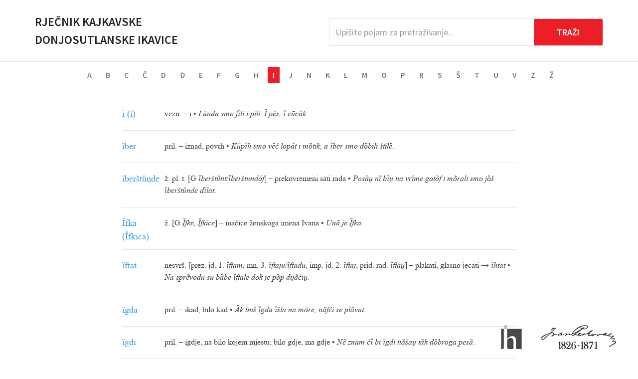

--- FILE ---
content_type: text/html; charset=UTF-8
request_url: http://ikavci.ihjj.hr/?letter=i
body_size: 3734
content:

<!DOCTYPE html>
<html>
    <head>
        <base href="http://ikavci.ihjj.hr/">
        <meta charset="utf-8">
        <title>Rječnik kajkavske donjosutlanske ikavice</title>
        <meta name="description" content="Interdisciplinarni model terminološkoga upravljanja – sociokognitivni temelj obradbe strukovnih jezika">
		<meta property="og:title" content="Rječnik kajkavske donjosutlanske ikavice">
		<meta property="og:description" content="Interdisciplinarni model terminološkoga upravljanja – sociokognitivni temelj obradbe strukovnih jezika">
        	<meta property="og:url" content="http://ikavci.ihjj.hr/?letter=i">
	<meta property="og:type" content="website">
	<meta property="og:image" content="http://skm.ihjj.hr/images/social-hero.jpg">
	<meta property="og:image:width" content="1200">
	<meta property="og:image:height" content="600">
	<meta property="fb:app_id" content="1263268147043814">
	<meta name="apple-mobile-web-app-capable" content="yes">
	<meta name="apple-mobile-web-app-status-bar-style" content="black">
	<meta name="viewport" content="width=device-width, initial-scale=1.0, minimum-scale=1.0, maximum-scale=1.0, user-scalable=0">
	<meta name="_token" content="MTc2OTgwMDA5MW1ZRXRxVGJqYm9sSjllMmNMSkJZZm5BNGw3bnQ4SUln">

	<link href="https://fonts.googleapis.com/css?family=Source+Sans+Pro:400,600&amp;subset=latin-ext" rel="stylesheet">
	<link href="min/g=css" rel="stylesheet">    </head>
	
	<body>

		<nav id="main-menu" class="navbar">
 		<div class="container">
			<div class="navbar-header">
		      	<button type="button" class="navbar-toggle collapsed" data-toggle="collapse" data-target="#main-menu-collapse">
		        	<span class="sr-only">Toggle navigation</span>
		        	<span class="icon-bar"></span>
		        	<span class="icon-bar"></span>
		        	<span class="icon-bar"></span>
		      	</button>
		      	<a class="navbar-brand" href="http://ikavci.ihjj.hr/">Rječnik kajkavske <br>donjosutlanske ikavice</a>
		    </div><!-- .navbar-header -->

		    <div class="search-box pull-right">
				<form action="search/" method="get">
					<div class="form-group">
						<input type="search" class="form-control" name="q" autocomplete="off" placeholder="Upišite pojam za pretraživanje...">
						<input type="submit" value="Traži" class="btn btn-submit">
					</div><!-- .form-group -->	
				</form>
			</div><!-- .search-box -->
  		</div><!-- .container -->
	</nav><!-- #main-menu -->
	<div class="alphabet">
		<div class="container">
			<div class="row">
				<div class="col-md-12">
			        <ul>    
			            			            <li><a href="?letter=a" >a</a></li>
			            			            <li><a href="?letter=b" >b</a></li>
			            			            <li><a href="?letter=c" >c</a></li>
			            			            <li><a href="?letter=č" >č</a></li>
			            			            <li><a href="?letter=d" >d</a></li>
			            			            <li><a href="?letter=đ" >đ</a></li>
			            			            <li><a href="?letter=e" >e</a></li>
			            			            <li><a href="?letter=f" >f</a></li>
			            			            <li><a href="?letter=g" >g</a></li>
			            			            <li><a href="?letter=h" >h</a></li>
			            			            <li><a href="?letter=i"  class="active">i</a></li>
			            			            <li><a href="?letter=j" >j</a></li>
			            			            <li><a href="?letter=n" >n</a></li>
			            			            <li><a href="?letter=k" >k</a></li>
			            			            <li><a href="?letter=l" >l</a></li>
			            			            <li><a href="?letter=m" >m</a></li>
			            			            <li><a href="?letter=o" >o</a></li>
			            			            <li><a href="?letter=p" >p</a></li>
			            			            <li><a href="?letter=r" >r</a></li>
			            			            <li><a href="?letter=s" >s</a></li>
			            			            <li><a href="?letter=š" >š</a></li>
			            			            <li><a href="?letter=t" >t</a></li>
			            			            <li><a href="?letter=u" >u</a></li>
			            			            <li><a href="?letter=v" >v</a></li>
			            			            <li><a href="?letter=z" >z</a></li>
			            			            <li><a href="?letter=ž" >ž</a></li>
			            			        </ul>
        		</div><!-- .row -->
        	</div><!-- .col-md-12 -->
        </div><!-- .container -->
    </div><!-- .alphabet -->
	
	<div class="container-820">
		<div class="row">
			<div class="col-md-12">
				<table class="table word-table">
					<tbody>
                 		                        <tr>
                        	<td><span class="word">i (ȉ)</span></td>
                        	<td><p class="definition"> vezn. – i • <i>I ȕnda smo jȉli i pȋli. Ȉ pȅs, ȉ cūcȁk</i>.</p></td>
                       	</tr>
                                                <tr>
                        	<td><span class="word">ȉber</span></td>
                        	<td><p class="definition"> pril. – iznad, povrh • <i>Kūpȉli smo vȅč lopȃt i mȍtik, a ȉber smo dȍbili štīlȅ</i>. </p></td>
                       	</tr>
                                                <tr>
                        	<td><span class="word">ȉberštȕnde</span></td>
                        	<td><p class="definition">ž. pl. t. [G <i>ȉberštȕnt</i>/<i>ȉberštundȏf</i>] – prekovremeni sati rada • <i>Posȁ nĩ bȉ na vrȋme gotȍf i mõrali smo jȍš ȉberštȕnde dȉlat</i>.</p></td>
                       	</tr>
                                                <tr>
                        	<td><span class="word">Ȉfka (Ȉfkica)</span></td>
                        	<td><p class="definition"> ž. [G <i>Ȉfke, Ȉfkice</i>] – inačice ženskoga imena Ivana • <i>Unã je Ȉfka</i>.</p></td>
                       	</tr>
                                                <tr>
                        	<td><span class="word">ȉftat</span></td>
                        	<td><p class="definition"> nesvrš. [prez. jd. 1. <i>ȉftam</i>, mn. 3. <i>ȉftaju</i>/<i>ȉftadu</i>, imp. jd. 2. <i>ȉftaj</i>, prid. rad. <i>ȉfta</i>] – plakati, glasno jecati → <i>ȉhtat</i> • <i>Na sprẽvodu su bȁbe ȉftale dok je pȍp dijãči</i>.</p></td>
                       	</tr>
                                                <tr>
                        	<td><span class="word">ȉgda</span></td>
                        	<td><p class="definition"> pril. – ikad, bilo kad • <i>Ȁk buš ȉgda ȉšla na mȏre, nãfči se plȁvat</i>. </p></td>
                       	</tr>
                                                <tr>
                        	<td><span class="word">ȉgdi</span></td>
                        	<td><p class="definition"> pril. – igdje, na bilo kojem mjestu; bilo gdje, ma gdje • <i>Nȅ znam čȉ bi ȉgdi nȁša tȁk dȍbroga pesȁ</i>. </p></td>
                       	</tr>
                                                <tr>
                        	<td><span class="word">ȉglica</span></td>
                        	<td><p class="definition"> ž. umanj. [jd. G <i>ȉglice</i>, mn. G <i>ȉglic</i>] – 1. broš, oveća ukrasna kopča, obla ili u obliku fibule, često s usađenim dragim kamenom, katkad zakopčava dio odjeće; ženski nakit koji se iglom pričvršćuje na odjeću 2. igla za šivanje → <i>midẽnka, šȉvenka</i> • <i>Na krȁglin jȁklina dȅnem si svĩklu ȉglicu</i>.</p></td>
                       	</tr>
                                                <tr>
                        	<td><span class="word">igrãč</span></td>
                        	<td><p class="definition"> m. [jd. G <i>igrāčȁ</i>, mn. G <i>igrāčȍf</i>] – 1. igrač, onaj koji igra, onaj koji sudjeluje u igri, 2. sportaš, član momčadi u sportskim natjecanjima • <i>Ũn je nȃjbȍlši Sȕklin igrãč</i>.</p></td>
                       	</tr>
                                                <tr>
                        	<td><span class="word">igralȉšče</span></td>
                        	<td><p class="definition"> s. [jd. G <i>igralȉšča</i>, mn. G <i>igralȋšč</i>] – 1. prostor uređen za sportsku igru, teren, 2. uređen prostor, ob. na otvorenome, namijenjen djeci za igranje, igralište → <i>gombalȉšče</i> • <i>Na igralȉšču se decȁ mũtiju</i>. </p></td>
                       	</tr>
                                                <tr>
                        	<td><span class="word">igrãe</span></td>
                        	<td><p class="definition"> s. [jd. G <i>igrãa</i>] – sviranje → <i>igrȁt</i> • <i>Vučĩ se igrȁt haramȕniku, pak sȁku nedȉlju hȍdi na igrãe</i>. </p></td>
                       	</tr>
                                                <tr>
                        	<td><span class="word">igrȁt</span></td>
                        	<td><p class="definition"> nesvrš. [prez. jd. 1. <i>ȉgram</i>, mn. 3. <i>ȉgraju</i>/<i>ȉgradu</i>, prid. rad. jd. m. <i>igrȁ</i>] – 1. nastupati protiv druge momčadi, natjecati se, 2. proizvoditi tonove na glazbalu, svirati • <i>Pȍjemo igrȁt nȍgomet h Čȅtre. Znã igrȁt na sȅ štrumȅnte</i>.</p></td>
                       	</tr>
                                                <tr>
                        	<td><span class="word">ȉhtat</span></td>
                        	<td><p class="definition"> nesvrš. [prez. jd. 1. <i>ȉhtam</i>, mn. 3. <i>ȉhtaju</i>/<i>ȉhtadu</i>, prid. rad. jd. m. <i>ȉhta</i>] – glasno plakati, jecati → <i>ȉftat</i> • <i>Na sprẽvodu su bȁbe ȉhtale</i>.</p></td>
                       	</tr>
                                                <tr>
                        	<td><span class="word">ijonȁk</span></td>
                        	<td><p class="definition"> pril. – ionako, kako se god uzme, s koje god se strane pogleda, tako i tako • <i>Nãj mi povȉdat o tõm čovȉku kad ga ijonȁk ne pȍznam</i>. </p></td>
                       	</tr>
                                                <tr>
                        	<td><span class="word">ĩkafski</span></td>
                        	<td><p class="definition"> prid. i pril. [ž. <i>ĩkafska</i>] – koji se odnosi na ikavicu i ikavce, kao ikavac, na način ikavaca • <i>Mĩ se spomĩnamo na ĩkafski</i>. </p></td>
                       	</tr>
                                                <tr>
                        	<td><span class="word">ȉkaj</span></td>
                        	<td><p class="definition"> zamj. [G <i>ȉčega</i>, DL <i>ȉčemu</i>, I <i>ȉčim</i>] – išta • <i>Za tã matõr mȍreš dobȉt ȉkaj ili nȉkaj</i>.</p></td>
                       	</tr>
                                                <tr>
                        	<td><span class="word">ȉkak</span></td>
                        	<td><p class="definition"> pril. – ikako, iskazuje krajnju mogućnost ili jedinu mogućnost da se što izvrši, bilo kako • <i>Čȉ ȉkak mȍreš, dõjdi jȕtri na obȉt</i>. </p></td>
                       	</tr>
                                                <tr>
                        	<td><span class="word">ȉkakaf</span></td>
                        	<td><p class="definition"> prid. [ž. <i>ȉkakva</i>] – ikakav, kakav god, makar kakav, bilo kakav, kakav bilo, kakav bio, kakav bio da bio, ijedan, ikoji • <i>Čȉ nãjdeš ȉkakvoga pesȁ na cȉsti, sȁmo ga dopȅlaj k ȅmu, ũn bu ti ga zȅ</i>. </p></td>
                       	</tr>
                                                <tr>
                        	<td><span class="word">ȉkam</span></td>
                        	<td><p class="definition"> pril. – ikamo, bilo kamo, ma kamo, makar kamo • <i>Mȏra bi ĩt i h Zȁpršič i h Sanȍbor, al nȅ znam jȅl bi ȉkam ȉša</i>. </p></td>
                       	</tr>
                                                <tr>
                        	<td><span class="word">ȉkavac</span></td>
                        	<td><p class="definition"> m. [jd. G <i>ȉkafca</i>, mn. G <i>ȉkafcof</i>] – onaj koji govori ikavicom, ikavac • <i>Mĩ smo kȁjkafci ȉkafci</i>. </p></td>
                       	</tr>
                                                <tr>
                        	<td><span class="word">ȉkavica</span></td>
                        	<td><p class="definition"> ž. [jd. G <i>ȉkavice</i>, mn. G <i>ȉkavic</i>(<i>ih</i>)] – ikavština, ikavica • <i>Lĩpo mȉsto, cȉsta, dicȁ, tȏ je mojȁ ȉkavica</i>!</p></td>
                       	</tr>
                                                <tr>
                        	<td><span class="word">ȋkoji</span></td>
                        	<td><p class="definition"> zamj. – ikoji, makar koji → <i>ȉkakaf</i> • <i>Ȋkoji dan nĩs dobrẽ vȏle</i>.</p></td>
                       	</tr>
                                                <tr>
                        	<td><span class="word">ȉl</span></td>
                        	<td><p class="definition"> vezn. – 1. (rastavni) označuje izbor između dvoje ili između više mogućnosti, 2. označuje način da se drugačije kaže, drugim riječima, drugačije rečeno, iliti, 3. označuje približnost; oko, otprilike; ili • <i>Ȉl si krĩf, ȉl nĩsi</i>.</p></td>
                       	</tr>
                                                <tr>
                        	<td><span class="word">ȉliti</span></td>
                        	<td><p class="definition"> vezn. – pojač. drugačije rečeno, to jest, drugim riječima, ili • <i>Mȍreš posȉjat čni ȉliti bĩli pȁžulj, sȁki je dȍbar</i>. </p></td>
                       	</tr>
                                            </tbody>
          		</table><!-- .table -->
          		<div class="text-center">
	          		<ul class="pagination">
							       					<li class="active"><a href="?letter=i&page=1">1</a></li>
							       					<li><a href="?letter=i&page=2">2</a></li>
							       					<li><a href="?letter=i&page=3">3</a></li>
											</ul>
				</div><!-- .text-center -->
			</div><!-- .col-md-12 -->
		</div><!-- .row -->
	</div><!-- .container -->		

    	
	<div class="footer-logos">
		<ul>
			<li>
				<a href="http://ihjj.hr/" target="_blank">
					<img src="images/logo-ihjj.png" class="img-responsive" alt="Institut za hrvatski jezik i jezikoslovlje">
				</a>
			</li>
			<li>
				<a href="http://ihjj.hr/" target="_blank">
					<img src="images/logo-udruga.png" class="img-responsive" alt="Institut za hrvatski jezik i jezikoslovlje">
				</a>
			</li>
		</ul>
	</div><!-- .footer-logos -->

	<script src="//ajax.googleapis.com/ajax/libs/jquery/3.1.1/jquery.min.js"></script>
	<script src="min/g=js"></script>

	
	</body>
</html>